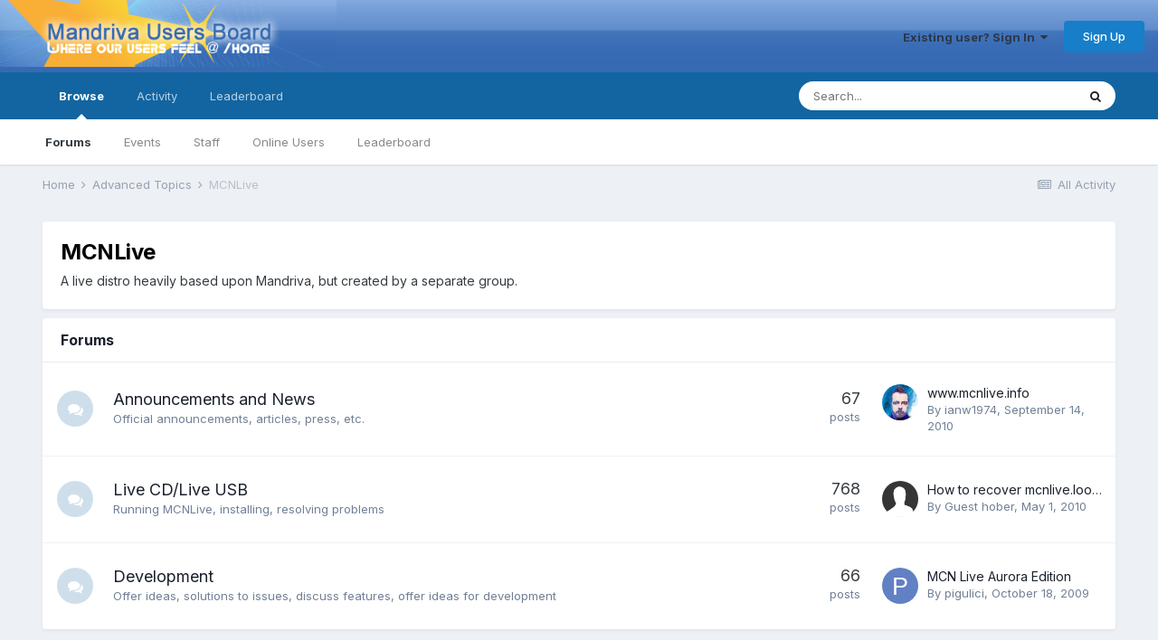

--- FILE ---
content_type: text/html;charset=UTF-8
request_url: https://mandrivausers.org/index.php?/forum/52-mcnlive/
body_size: 7210
content:
<!DOCTYPE html>
<html lang="en-US" dir="ltr">
	<head>
<script type="text/javascript">

//<![CDATA[
//]]>

 </script>
      <title>MCNLive - MandrivaUsers.org</title>
		<!--[if lt IE 9]>
			
		    <script src="//mandrivausers.org/applications/core/interface/html5shiv/html5shiv.js"></script>
		<![endif]-->
		

	<meta name="viewport" content="width=device-width, initial-scale=1">


	
	


	<meta name="twitter:card" content="summary" />



	
		
	

	
		
			
				<meta name="description" content="A live distro heavily based upon Mandriva, but created by a separate group.">
			
		
	

	
		
			
				<meta property="og:title" content="MCNLive">
			
		
	

	
		
			
				<meta property="og:description" content="A live distro heavily based upon Mandriva, but created by a separate group.">
			
		
	

	
		
			
				<meta property="og:url" content="https://mandrivausers.org/index.php?/forum/52-mcnlive/">
			
		
	

	
		
			
				<meta property="og:site_name" content="MandrivaUsers.org">
			
		
	

	
		
			
				<meta property="og:locale" content="en_US">
			
		
	


	
		<link rel="canonical" href="https://mandrivausers.org/index.php?/forum/52-mcnlive/" />
	




<link rel="manifest" href="https://mandrivausers.org/index.php?/manifest.webmanifest/">
<meta name="msapplication-config" content="https://mandrivausers.org/index.php?/browserconfig.xml/">
<meta name="msapplication-starturl" content="/">
<meta name="application-name" content="MandrivaUsers.org">
<meta name="apple-mobile-web-app-title" content="MandrivaUsers.org">

	<meta name="theme-color" content="#ffffff">










<link rel="preload" href="//mandrivausers.org/applications/core/interface/font/fontawesome-webfont.woff2?v=4.7.0" as="font" crossorigin="anonymous">
		


	
		<link href="https://fonts.googleapis.com/css?family=Inter:300,300i,400,400i,500,700,700i" rel="stylesheet" referrerpolicy="origin">
	



	<link rel='stylesheet' href='https://mandrivausers.org/uploads/css_built_3/341e4a57816af3ba440d891ca87450ff_framework.css?v=b32e44d1c71719785310' media='all'>

	<link rel='stylesheet' href='https://mandrivausers.org/uploads/css_built_3/05e81b71abe4f22d6eb8d1a929494829_responsive.css?v=b32e44d1c71719785310' media='all'>

	<link rel='stylesheet' href='https://mandrivausers.org/uploads/css_built_3/90eb5adf50a8c640f633d47fd7eb1778_core.css?v=b32e44d1c71719785310' media='all'>

	<link rel='stylesheet' href='https://mandrivausers.org/uploads/css_built_3/5a0da001ccc2200dc5625c3f3934497d_core_responsive.css?v=b32e44d1c71719785310' media='all'>

	<link rel='stylesheet' href='https://mandrivausers.org/uploads/css_built_3/62e269ced0fdab7e30e026f1d30ae516_forums.css?v=b32e44d1c71719785310' media='all'>

	<link rel='stylesheet' href='https://mandrivausers.org/uploads/css_built_3/76e62c573090645fb99a15a363d8620e_forums_responsive.css?v=b32e44d1c71719785310' media='all'>





<link rel='stylesheet' href='https://mandrivausers.org/uploads/css_built_3/258adbb6e4f3e83cd3b355f84e3fa002_custom.css?v=b32e44d1c71719785310' media='all'>




		
		

	
	<link rel='shortcut icon' href='https://mandrivausers.org/uploads/monthly_2017_10/favicon.ico.d2aa83cc0d3c2afa35b24ba7f08ba3c6.ico' type="image/x-icon">

	</head>
	<body class='ipsApp ipsApp_front ipsJS_none ipsClearfix' data-controller='core.front.core.app' data-message="" data-pageApp='forums' data-pageLocation='front' data-pageModule='forums' data-pageController='forums'>
		<a href='#elContent' class='ipsHide' title='Go to main content on this page' accesskey='m'>Jump to content</a>
		
		<div id='ipsLayout_header' class='ipsClearfix'>
			





			
			
<ul id='elMobileNav' class='ipsResponsive_hideDesktop' data-controller='core.front.core.mobileNav'>
	
		
			
			
				
					<li id='elMobileBreadcrumb'>
						<a href='https://mandrivausers.org/index.php?/forum/42-advanced-topics/'>
							<span>Advanced Topics</span>
						</a>
					</li>
				
				
			
				
				
			
		
	
	
	
	<li >
		<a data-action="defaultStream" href='https://mandrivausers.org/index.php?/discover/'><i class="fa fa-newspaper-o" aria-hidden="true"></i></a>
	</li>

	

	
		<li class='ipsJS_show'>
			<a href='https://mandrivausers.org/index.php?/search/'><i class='fa fa-search'></i></a>
		</li>
	
</ul>
			<header id="GlobalHeader">
				<div class='ipsLayout_container'>
					


<a href='https://mandrivausers.org/' id='elLogo' accesskey='1'><img src="https://mandrivausers.org/uploads/monthly_2017_10/1_ipboard_sixteen.png.38128d9e6b43ccebb0f69d1d6706708b.png" alt='MandrivaUsers.org'></a>

					

	<ul id='elUserNav' class='ipsList_inline cSignedOut ipsResponsive_showDesktop'>
		
        
		
        
        
            
            <li id='elSignInLink'>
                <a href='https://mandrivausers.org/index.php?/login/' data-ipsMenu-closeOnClick="false" data-ipsMenu id='elUserSignIn'>
                    Existing user? Sign In &nbsp;<i class='fa fa-caret-down'></i>
                </a>
                
<div id='elUserSignIn_menu' class='ipsMenu ipsMenu_auto ipsHide'>
	<form accept-charset='utf-8' method='post' action='https://mandrivausers.org/index.php?/login/'>
		<input type="hidden" name="csrfKey" value="22b363c4211f01254ed585ea974326fb">
		<input type="hidden" name="ref" value="aHR0cHM6Ly9tYW5kcml2YXVzZXJzLm9yZy9pbmRleC5waHA/L2ZvcnVtLzUyLW1jbmxpdmUv">
		<div data-role="loginForm">
			
			
			
				
<div class="ipsPad ipsForm ipsForm_vertical">
	<h4 class="ipsType_sectionHead">Sign In</h4>
	<br><br>
	<ul class='ipsList_reset'>
		<li class="ipsFieldRow ipsFieldRow_noLabel ipsFieldRow_fullWidth">
			
			
				<input type="text" placeholder="Display Name" name="auth" autocomplete="username">
			
		</li>
		<li class="ipsFieldRow ipsFieldRow_noLabel ipsFieldRow_fullWidth">
			<input type="password" placeholder="Password" name="password" autocomplete="current-password">
		</li>
		<li class="ipsFieldRow ipsFieldRow_checkbox ipsClearfix">
			<span class="ipsCustomInput">
				<input type="checkbox" name="remember_me" id="remember_me_checkbox" value="1" checked aria-checked="true">
				<span></span>
			</span>
			<div class="ipsFieldRow_content">
				<label class="ipsFieldRow_label" for="remember_me_checkbox">Remember me</label>
				<span class="ipsFieldRow_desc">Not recommended on shared computers</span>
			</div>
		</li>
		<li class="ipsFieldRow ipsFieldRow_fullWidth">
			<button type="submit" name="_processLogin" value="usernamepassword" class="ipsButton ipsButton_primary ipsButton_small" id="elSignIn_submit">Sign In</button>
			
				<p class="ipsType_right ipsType_small">
					
						<a href='https://mandrivausers.org/index.php?/lostpassword/' data-ipsDialog data-ipsDialog-title='Forgot your password?'>
					
					Forgot your password?</a>
				</p>
			
		</li>
	</ul>
</div>
			
		</div>
	</form>
</div>
            </li>
            
        
		
			<li>
				
					<a href='https://mandrivausers.org/index.php?/register/' data-ipsDialog data-ipsDialog-size='narrow' data-ipsDialog-title='Sign Up' id='elRegisterButton' class='ipsButton ipsButton_normal ipsButton_primary'>Sign Up</a>
				
			</li>
		
	</ul>

				</div>
			</header>
			

	<nav data-controller='core.front.core.navBar' class=' ipsResponsive_showDesktop'>
		<div class='ipsNavBar_primary ipsLayout_container '>
			<ul data-role="primaryNavBar" class='ipsClearfix'>
				


	
		
		
			
		
		<li class='ipsNavBar_active' data-active id='elNavSecondary_1' data-role="navBarItem" data-navApp="core" data-navExt="CustomItem">
			
			
				<a href="https://mandrivausers.org"  data-navItem-id="1" data-navDefault>
					Browse<span class='ipsNavBar_active__identifier'></span>
				</a>
			
			
				<ul class='ipsNavBar_secondary ' data-role='secondaryNavBar'>
					


	
	

	
		
		
			
		
		<li class='ipsNavBar_active' data-active id='elNavSecondary_10' data-role="navBarItem" data-navApp="forums" data-navExt="Forums">
			
			
				<a href="https://mandrivausers.org/index.php"  data-navItem-id="10" data-navDefault>
					Forums<span class='ipsNavBar_active__identifier'></span>
				</a>
			
			
		</li>
	
	

	
		
		
		<li  id='elNavSecondary_11' data-role="navBarItem" data-navApp="calendar" data-navExt="Calendar">
			
			
				<a href="https://mandrivausers.org/index.php?/events/"  data-navItem-id="11" >
					Events<span class='ipsNavBar_active__identifier'></span>
				</a>
			
			
		</li>
	
	

	
	

	
		
		
		<li  id='elNavSecondary_13' data-role="navBarItem" data-navApp="core" data-navExt="StaffDirectory">
			
			
				<a href="https://mandrivausers.org/index.php?/staff/"  data-navItem-id="13" >
					Staff<span class='ipsNavBar_active__identifier'></span>
				</a>
			
			
		</li>
	
	

	
		
		
		<li  id='elNavSecondary_14' data-role="navBarItem" data-navApp="core" data-navExt="OnlineUsers">
			
			
				<a href="https://mandrivausers.org/index.php?/online/"  data-navItem-id="14" >
					Online Users<span class='ipsNavBar_active__identifier'></span>
				</a>
			
			
		</li>
	
	

	
		
		
		<li  id='elNavSecondary_15' data-role="navBarItem" data-navApp="core" data-navExt="Leaderboard">
			
			
				<a href="https://mandrivausers.org/index.php?/leaderboard/"  data-navItem-id="15" >
					Leaderboard<span class='ipsNavBar_active__identifier'></span>
				</a>
			
			
		</li>
	
	

					<li class='ipsHide' id='elNavigationMore_1' data-role='navMore'>
						<a href='#' data-ipsMenu data-ipsMenu-appendTo='#elNavigationMore_1' id='elNavigationMore_1_dropdown'>More <i class='fa fa-caret-down'></i></a>
						<ul class='ipsHide ipsMenu ipsMenu_auto' id='elNavigationMore_1_dropdown_menu' data-role='moreDropdown'></ul>
					</li>
				</ul>
			
		</li>
	
	

	
		
		
		<li  id='elNavSecondary_2' data-role="navBarItem" data-navApp="core" data-navExt="CustomItem">
			
			
				<a href="https://mandrivausers.org/index.php?/discover/"  data-navItem-id="2" >
					Activity<span class='ipsNavBar_active__identifier'></span>
				</a>
			
			
				<ul class='ipsNavBar_secondary ipsHide' data-role='secondaryNavBar'>
					


	
		
		
		<li  id='elNavSecondary_4' data-role="navBarItem" data-navApp="core" data-navExt="AllActivity">
			
			
				<a href="https://mandrivausers.org/index.php?/discover/"  data-navItem-id="4" >
					All Activity<span class='ipsNavBar_active__identifier'></span>
				</a>
			
			
		</li>
	
	

	
	

	
	

	
	

	
		
		
		<li  id='elNavSecondary_8' data-role="navBarItem" data-navApp="core" data-navExt="Search">
			
			
				<a href="https://mandrivausers.org/index.php?/search/"  data-navItem-id="8" >
					Search<span class='ipsNavBar_active__identifier'></span>
				</a>
			
			
		</li>
	
	

	
	

					<li class='ipsHide' id='elNavigationMore_2' data-role='navMore'>
						<a href='#' data-ipsMenu data-ipsMenu-appendTo='#elNavigationMore_2' id='elNavigationMore_2_dropdown'>More <i class='fa fa-caret-down'></i></a>
						<ul class='ipsHide ipsMenu ipsMenu_auto' id='elNavigationMore_2_dropdown_menu' data-role='moreDropdown'></ul>
					</li>
				</ul>
			
		</li>
	
	

	
		
		
		<li  id='elNavSecondary_16' data-role="navBarItem" data-navApp="core" data-navExt="Leaderboard">
			
			
				<a href="https://mandrivausers.org/index.php?/leaderboard/"  data-navItem-id="16" >
					Leaderboard<span class='ipsNavBar_active__identifier'></span>
				</a>
			
			
		</li>
	
	

				<li class='ipsHide' id='elNavigationMore' data-role='navMore'>
					<a href='#' data-ipsMenu data-ipsMenu-appendTo='#elNavigationMore' id='elNavigationMore_dropdown'>More</a>
					<ul class='ipsNavBar_secondary ipsHide' data-role='secondaryNavBar'>
						<li class='ipsHide' id='elNavigationMore_more' data-role='navMore'>
							<a href='#' data-ipsMenu data-ipsMenu-appendTo='#elNavigationMore_more' id='elNavigationMore_more_dropdown'>More <i class='fa fa-caret-down'></i></a>
							<ul class='ipsHide ipsMenu ipsMenu_auto' id='elNavigationMore_more_dropdown_menu' data-role='moreDropdown'></ul>
						</li>
					</ul>
				</li>
			</ul>
			

	<div id="elSearchWrapper">
		<div id='elSearch' data-controller="core.front.core.quickSearch">
			<form accept-charset='utf-8' action='//mandrivausers.org/index.php?/search/&amp;do=quicksearch' method='post'>
                <input type='search' id='elSearchField' placeholder='Search...' name='q' autocomplete='off' aria-label='Search'>
                <details class='cSearchFilter'>
                    <summary class='cSearchFilter__text'></summary>
                    <ul class='cSearchFilter__menu'>
                        
                        <li><label><input type="radio" name="type" value="all" ><span class='cSearchFilter__menuText'>Everywhere</span></label></li>
                        
                            
                                <li><label><input type="radio" name="type" value='contextual_{&quot;type&quot;:&quot;forums_topic&quot;,&quot;nodes&quot;:52}' checked><span class='cSearchFilter__menuText'>This Forum</span></label></li>
                            
                        
                        
                            <li><label><input type="radio" name="type" value="core_statuses_status"><span class='cSearchFilter__menuText'>Status Updates</span></label></li>
                        
                            <li><label><input type="radio" name="type" value="forums_topic"><span class='cSearchFilter__menuText'>Topics</span></label></li>
                        
                            <li><label><input type="radio" name="type" value="calendar_event"><span class='cSearchFilter__menuText'>Events</span></label></li>
                        
                            <li><label><input type="radio" name="type" value="core_members"><span class='cSearchFilter__menuText'>Members</span></label></li>
                        
                    </ul>
                </details>
				<button class='cSearchSubmit' type="submit" aria-label='Search'><i class="fa fa-search"></i></button>
			</form>
		</div>
	</div>

		</div>
	</nav>

		</div>
		<main id='ipsLayout_body' class='ipsLayout_container'>
			<div id='ipsLayout_contentArea'>
				<div id='ipsLayout_contentWrapper'>
					
<nav class='ipsBreadcrumb ipsBreadcrumb_top ipsFaded_withHover'>
	

	<ul class='ipsList_inline ipsPos_right'>
		
		<li >
			<a data-action="defaultStream" class='ipsType_light '  href='https://mandrivausers.org/index.php?/discover/'><i class="fa fa-newspaper-o" aria-hidden="true"></i> <span>All Activity</span></a>
		</li>
		
	</ul>

	<ul data-role="breadcrumbList">
		<li>
			<a title="Home" href='https://mandrivausers.org/'>
				<span>Home <i class='fa fa-angle-right'></i></span>
			</a>
		</li>
		
		
			<li>
				
					<a href='https://mandrivausers.org/index.php?/forum/42-advanced-topics/'>
						<span>Advanced Topics <i class='fa fa-angle-right' aria-hidden="true"></i></span>
					</a>
				
			</li>
		
			<li>
				
					MCNLive
				
			</li>
		
	</ul>
</nav>
					
					<div id='ipsLayout_mainArea'>
						<a id='elContent'></a>
						
						
						
						

	




						




	
	<div class="ipsPageHeader  ipsBox ipsResponsive_pull ipsPadding ipsClearfix" >
		<header>
			
			<h1 class="ipsType_pageTitle">MCNLive</h1>
			
				



<div class='ipsType_richText ipsType_normal' data-controller='core.front.core.lightboxedImages' >
<p>A live distro heavily based upon Mandriva, but created by a separate group.</p>
</div>

			
			
			
		</header>
	</div>
	
	
		<div class='ipsList_reset cForumList ipsBox ipsSpacer_bottom ipsResponsive_pull' data-controller='core.global.core.table, forums.front.forum.forumList' data-baseURL=''>
			<h2 class='ipsType_sectionTitle ipsType_reset'>Forums</h2>
			
				<ol class="ipsDataList ipsDataList_zebra ipsDataList_large ipsAreaBackground_reset">
					
						



	<li class="cForumRow ipsDataItem ipsDataItem_responsivePhoto  ipsClearfix" data-forumID="53">
		<div class="ipsDataItem_icon ipsDataItem_category">
			
			
			
				
					
						<span class='ipsItemStatus ipsItemStatus_large cForumIcon_normal ipsItemStatus_read' 



>
							<i class="fa fa-comments"></i>
						</span>
					
				
			
		</div>
		<div class="ipsDataItem_main">
			<h4 class="ipsDataItem_title ipsType_break">
				
					<a href="https://mandrivausers.org/index.php?/forum/53-announcements-and-news/">Announcements and News</a>
				
				
			</h4>
			
			
				



<div class='ipsType_richText ipsDataItem_meta ipsContained' data-controller='core.front.core.lightboxedImages' >
<p>Official announcements, articles, press, etc.</p>
</div>

			
		</div>
		
			<div class="ipsDataItem_stats ipsDataItem_statsLarge">
				
					<dl>
						
						<dt class="ipsDataItem_stats_number">67</dt>
						<dd class="ipsDataItem_stats_type ipsType_light"> posts</dd>
					</dl>
				
				
			</div>
			<ul class="ipsDataItem_lastPoster ipsDataItem_withPhoto">
				
					<li>


	<a href="https://mandrivausers.org/index.php?/profile/10327-ianw1974/" rel="nofollow" data-ipsHover data-ipsHover-width="370" data-ipsHover-target="https://mandrivausers.org/index.php?/profile/10327-ianw1974/&amp;do=hovercard" class="ipsUserPhoto ipsUserPhoto_tiny" title="Go to ianw1974's profile">
		<img src='https://mandrivausers.org/uploads/monthly_2021_08/365216643_2021-01-0614_42_55a.thumb.webp.94840bc4ad071e5a9c2f71a07b16aecb.webp' alt='ianw1974' loading="lazy">
	</a>
</li>
					<li class='ipsDataItem_lastPoster__title'><a href="https://mandrivausers.org/index.php?/topic/104835-wwwmcnliveinfo/" title='www.mcnlive.info'>www.mcnlive.info</a></li>
					<li class='ipsType_light ipsType_blendLinks'>
						
							By 


<a href='https://mandrivausers.org/index.php?/profile/10327-ianw1974/' rel="nofollow" data-ipsHover data-ipsHover-width='370' data-ipsHover-target='https://mandrivausers.org/index.php?/profile/10327-ianw1974/&amp;do=hovercard&amp;referrer=https%253A%252F%252Fmandrivausers.org%252Findex.php%253F%252Fforum%252F52-mcnlive%252F' title="Go to ianw1974's profile" class="ipsType_break">ianw1974</a>, 
						
						
							<a href='https://mandrivausers.org/index.php?/topic/104835-wwwmcnliveinfo/' title='Go to last post'><time datetime='2010-09-14T07:33:56Z' title='09/14/10 07:33  AM' data-short='15 yr'>September 14, 2010</time></a>
						
					</li>
				
			</ul>	
		
		
	</li>

					
						



	<li class="cForumRow ipsDataItem ipsDataItem_responsivePhoto  ipsClearfix" data-forumID="54">
		<div class="ipsDataItem_icon ipsDataItem_category">
			
			
			
				
					
						<span class='ipsItemStatus ipsItemStatus_large cForumIcon_normal ipsItemStatus_read' 



>
							<i class="fa fa-comments"></i>
						</span>
					
				
			
		</div>
		<div class="ipsDataItem_main">
			<h4 class="ipsDataItem_title ipsType_break">
				
					<a href="https://mandrivausers.org/index.php?/forum/54-live-cdlive-usb/">Live CD/Live USB</a>
				
				
			</h4>
			
			
				



<div class='ipsType_richText ipsDataItem_meta ipsContained' data-controller='core.front.core.lightboxedImages' >
<p>Running MCNLive, installing, resolving problems</p>
</div>

			
		</div>
		
			<div class="ipsDataItem_stats ipsDataItem_statsLarge">
				
					<dl>
						
						<dt class="ipsDataItem_stats_number">768</dt>
						<dd class="ipsDataItem_stats_type ipsType_light"> posts</dd>
					</dl>
				
				
			</div>
			<ul class="ipsDataItem_lastPoster ipsDataItem_withPhoto">
				
					<li>

	<span class='ipsUserPhoto ipsUserPhoto_tiny '>
		<img src='https://mandrivausers.org/uploads/set_resources_3/84c1e40ea0e759e3f1505eb1788ddf3c_default_photo.png' alt='Guest hober' loading="lazy">
	</span>
</li>
					<li class='ipsDataItem_lastPoster__title'><a href="https://mandrivausers.org/index.php?/topic/102653-how-to-recover-mcnliveloop/" title='How to recover mcnlive.loop?'>How to recover mcnlive.loop?</a></li>
					<li class='ipsType_light ipsType_blendLinks'>
						
							By 


Guest hober, 
						
						
							<a href='https://mandrivausers.org/index.php?/topic/102653-how-to-recover-mcnliveloop/' title='Go to last post'><time datetime='2010-05-01T19:00:26Z' title='05/01/10 07:00  PM' data-short='15 yr'>May 1, 2010</time></a>
						
					</li>
				
			</ul>	
		
		
	</li>

					
						



	<li class="cForumRow ipsDataItem ipsDataItem_responsivePhoto  ipsClearfix" data-forumID="55">
		<div class="ipsDataItem_icon ipsDataItem_category">
			
			
			
				
					
						<span class='ipsItemStatus ipsItemStatus_large cForumIcon_normal ipsItemStatus_read' 



>
							<i class="fa fa-comments"></i>
						</span>
					
				
			
		</div>
		<div class="ipsDataItem_main">
			<h4 class="ipsDataItem_title ipsType_break">
				
					<a href="https://mandrivausers.org/index.php?/forum/55-development/">Development</a>
				
				
			</h4>
			
			
				



<div class='ipsType_richText ipsDataItem_meta ipsContained' data-controller='core.front.core.lightboxedImages' >
<p>Offer ideas, solutions to issues, discuss features, offer ideas for development</p>
</div>

			
		</div>
		
			<div class="ipsDataItem_stats ipsDataItem_statsLarge">
				
					<dl>
						
						<dt class="ipsDataItem_stats_number">66</dt>
						<dd class="ipsDataItem_stats_type ipsType_light"> posts</dd>
					</dl>
				
				
			</div>
			<ul class="ipsDataItem_lastPoster ipsDataItem_withPhoto">
				
					<li>


	<a href="https://mandrivausers.org/index.php?/profile/18878-pigulici/" rel="nofollow" data-ipsHover data-ipsHover-width="370" data-ipsHover-target="https://mandrivausers.org/index.php?/profile/18878-pigulici/&amp;do=hovercard" class="ipsUserPhoto ipsUserPhoto_tiny" title="Go to pigulici's profile">
		<img src='data:image/svg+xml,%3Csvg%20xmlns%3D%22http%3A%2F%2Fwww.w3.org%2F2000%2Fsvg%22%20viewBox%3D%220%200%201024%201024%22%20style%3D%22background%3A%236280c4%22%3E%3Cg%3E%3Ctext%20text-anchor%3D%22middle%22%20dy%3D%22.35em%22%20x%3D%22512%22%20y%3D%22512%22%20fill%3D%22%23ffffff%22%20font-size%3D%22700%22%20font-family%3D%22-apple-system%2C%20BlinkMacSystemFont%2C%20Roboto%2C%20Helvetica%2C%20Arial%2C%20sans-serif%22%3EP%3C%2Ftext%3E%3C%2Fg%3E%3C%2Fsvg%3E' alt='pigulici' loading="lazy">
	</a>
</li>
					<li class='ipsDataItem_lastPoster__title'><a href="https://mandrivausers.org/index.php?/topic/91933-mcn-live-aurora-edition/" title='MCN Live Aurora Edition'>MCN Live Aurora Edition</a></li>
					<li class='ipsType_light ipsType_blendLinks'>
						
							By 


<a href='https://mandrivausers.org/index.php?/profile/18878-pigulici/' rel="nofollow" data-ipsHover data-ipsHover-width='370' data-ipsHover-target='https://mandrivausers.org/index.php?/profile/18878-pigulici/&amp;do=hovercard&amp;referrer=https%253A%252F%252Fmandrivausers.org%252Findex.php%253F%252Fforum%252F52-mcnlive%252F' title="Go to pigulici's profile" class="ipsType_break">pigulici</a>, 
						
						
							<a href='https://mandrivausers.org/index.php?/topic/91933-mcn-live-aurora-edition/' title='Go to last post'><time datetime='2009-10-18T16:08:08Z' title='10/18/09 04:08  PM' data-short='16 yr'>October 18, 2009</time></a>
						
					</li>
				
			</ul>	
		
		
	</li>

					
				</ol>
							
		</div>
	

<div data-controller='forums.front.forum.forumPage'>
	<ul class="ipsToolList ipsToolList_horizontal ipsToolList_horizontal--flex ipsClearfix ipsSpacer_both">
		



	</ul>
	
</div>



						


					</div>
					


					
<nav class='ipsBreadcrumb ipsBreadcrumb_bottom ipsFaded_withHover'>
	
		


	

	<ul class='ipsList_inline ipsPos_right'>
		
		<li >
			<a data-action="defaultStream" class='ipsType_light '  href='https://mandrivausers.org/index.php?/discover/'><i class="fa fa-newspaper-o" aria-hidden="true"></i> <span>All Activity</span></a>
		</li>
		
	</ul>

	<ul data-role="breadcrumbList">
		<li>
			<a title="Home" href='https://mandrivausers.org/'>
				<span>Home <i class='fa fa-angle-right'></i></span>
			</a>
		</li>
		
		
			<li>
				
					<a href='https://mandrivausers.org/index.php?/forum/42-advanced-topics/'>
						<span>Advanced Topics <i class='fa fa-angle-right' aria-hidden="true"></i></span>
					</a>
				
			</li>
		
			<li>
				
					MCNLive
				
			</li>
		
	</ul>
</nav>
				</div>
			</div>
			
		</main>
		<footer id='ipsLayout_footer' class='ipsClearfix'>
			<div class='ipsLayout_container'>
				
				


<ul class='ipsList_inline ipsType_center ipsSpacer_top' id="elFooterLinks">
	
	
	
	
	
	
		<li><a rel="nofollow" href='https://mandrivausers.org/index.php?/contact/' data-ipsdialog data-ipsDialog-remoteSubmit data-ipsDialog-flashMessage='Thanks, your message has been sent to the administrators.' data-ipsdialog-title="Contact Us">Contact Us</a></li>
	
</ul>	


<p id='elCopyright'>
	<span id='elCopyright_userLine'></span>
	<a rel='nofollow' title='Invision Community' href='https://www.invisioncommunity.com/'>Powered by Invision Community</a>
</p>
			</div>
		</footer>
		
<div id='elMobileDrawer' class='ipsDrawer ipsHide'>
	<div class='ipsDrawer_menu'>
		<a href='#' class='ipsDrawer_close' data-action='close'><span>&times;</span></a>
		<div class='ipsDrawer_content ipsFlex ipsFlex-fd:column'>
			
				<div class='ipsPadding ipsBorder_bottom'>
					<ul class='ipsToolList ipsToolList_vertical'>
						<li>
							<a href='https://mandrivausers.org/index.php?/login/' id='elSigninButton_mobile' class='ipsButton ipsButton_light ipsButton_small ipsButton_fullWidth'>Existing user? Sign In</a>
						</li>
						
							<li>
								
									<a href='https://mandrivausers.org/index.php?/register/' data-ipsDialog data-ipsDialog-size='narrow' data-ipsDialog-title='Sign Up' data-ipsDialog-fixed='true' id='elRegisterButton_mobile' class='ipsButton ipsButton_small ipsButton_fullWidth ipsButton_important'>Sign Up</a>
								
							</li>
						
					</ul>
				</div>
			

			

			<ul class='ipsDrawer_list ipsFlex-flex:11'>
				

				
				
				
				
					
						
						
							<li class='ipsDrawer_itemParent'>
								<h4 class='ipsDrawer_title'><a href='#'>Browse</a></h4>
								<ul class='ipsDrawer_list'>
									<li data-action="back"><a href='#'>Back</a></li>
									
									
										
										
										
											
										
											
												
											
										
											
												
											
										
											
										
											
												
											
										
											
												
											
										
											
												
											
										
									
													
									
										<li><a href='https://mandrivausers.org'>Browse</a></li>
									
									
									
										


	

	
		
			<li>
				<a href='https://mandrivausers.org/index.php' >
					Forums
				</a>
			</li>
		
	

	
		
			<li>
				<a href='https://mandrivausers.org/index.php?/events/' >
					Events
				</a>
			</li>
		
	

	

	
		
			<li>
				<a href='https://mandrivausers.org/index.php?/staff/' >
					Staff
				</a>
			</li>
		
	

	
		
			<li>
				<a href='https://mandrivausers.org/index.php?/online/' >
					Online Users
				</a>
			</li>
		
	

	
		
			<li>
				<a href='https://mandrivausers.org/index.php?/leaderboard/' >
					Leaderboard
				</a>
			</li>
		
	

										
								</ul>
							</li>
						
					
				
					
						
						
							<li class='ipsDrawer_itemParent'>
								<h4 class='ipsDrawer_title'><a href='#'>Activity</a></h4>
								<ul class='ipsDrawer_list'>
									<li data-action="back"><a href='#'>Back</a></li>
									
									
										
										
										
											
												
													
													
									
													
									
									
									
										


	
		
			<li>
				<a href='https://mandrivausers.org/index.php?/discover/' >
					All Activity
				</a>
			</li>
		
	

	

	

	

	
		
			<li>
				<a href='https://mandrivausers.org/index.php?/search/' >
					Search
				</a>
			</li>
		
	

	

										
								</ul>
							</li>
						
					
				
					
						
						
							<li><a href='https://mandrivausers.org/index.php?/leaderboard/' >Leaderboard</a></li>
						
					
				
				
			</ul>

			
		</div>
	</div>
</div>

<div id='elMobileCreateMenuDrawer' class='ipsDrawer ipsHide'>
	<div class='ipsDrawer_menu'>
		<a href='#' class='ipsDrawer_close' data-action='close'><span>&times;</span></a>
		<div class='ipsDrawer_content ipsSpacer_bottom ipsPad'>
			<ul class='ipsDrawer_list'>
				<li class="ipsDrawer_listTitle ipsType_reset">Create New...</li>
				
			</ul>
		</div>
	</div>
</div>
		

	
	<script type='text/javascript'>
		var ipsDebug = false;		
	
		var CKEDITOR_BASEPATH = '//mandrivausers.org/applications/core/interface/ckeditor/ckeditor/';
	
		var ipsSettings = {
			
			
			cookie_domain: ".mandrivausers.org",
			
			cookie_path: "/",
			
			cookie_prefix: "MUB_",
			
			
			cookie_ssl: true,
			
			upload_imgURL: "",
			message_imgURL: "",
			notification_imgURL: "",
			baseURL: "//mandrivausers.org/",
			jsURL: "//mandrivausers.org/applications/core/interface/js/js.php",
			csrfKey: "22b363c4211f01254ed585ea974326fb",
			antiCache: "b32e44d1c71719785310",
			jsAntiCache: "b32e44d1c71763127688",
			disableNotificationSounds: true,
			useCompiledFiles: true,
			links_external: true,
			memberID: 0,
			lazyLoadEnabled: false,
			blankImg: "//mandrivausers.org/applications/core/interface/js/spacer.png",
			googleAnalyticsEnabled: false,
			matomoEnabled: false,
			viewProfiles: true,
			mapProvider: 'none',
			mapApiKey: '',
			pushPublicKey: null,
			relativeDates: true
		};
		
		
		
		
			ipsSettings['maxImageDimensions'] = {
				width: 1000,
				height: 750
			};
		
		
	</script>





<script type='text/javascript' src='https://mandrivausers.org/uploads/javascript_global/root_library.js?v=b32e44d1c71763127688' data-ips></script>


<script type='text/javascript' src='https://mandrivausers.org/uploads/javascript_global/root_js_lang_1.js?v=b32e44d1c71763127688' data-ips></script>


<script type='text/javascript' src='https://mandrivausers.org/uploads/javascript_global/root_framework.js?v=b32e44d1c71763127688' data-ips></script>


<script type='text/javascript' src='https://mandrivausers.org/uploads/javascript_core/global_global_core.js?v=b32e44d1c71763127688' data-ips></script>


<script type='text/javascript' src='https://mandrivausers.org/uploads/javascript_global/root_front.js?v=b32e44d1c71763127688' data-ips></script>


<script type='text/javascript' src='https://mandrivausers.org/uploads/javascript_core/front_front_core.js?v=b32e44d1c71763127688' data-ips></script>


<script type='text/javascript' src='https://mandrivausers.org/uploads/javascript_forums/front_front_forum.js?v=b32e44d1c71763127688' data-ips></script>


<script type='text/javascript' src='https://mandrivausers.org/uploads/javascript_global/root_map.js?v=b32e44d1c71763127688' data-ips></script>



	<script type='text/javascript'>
		
			ips.setSetting( 'date_format', jQuery.parseJSON('"mm\/dd\/yy"') );
		
			ips.setSetting( 'date_first_day', jQuery.parseJSON('0') );
		
			ips.setSetting( 'ipb_url_filter_option', jQuery.parseJSON('"none"') );
		
			ips.setSetting( 'url_filter_any_action', jQuery.parseJSON('"allow"') );
		
			ips.setSetting( 'bypass_profanity', jQuery.parseJSON('0') );
		
			ips.setSetting( 'emoji_style', jQuery.parseJSON('"disabled"') );
		
			ips.setSetting( 'emoji_shortcodes', jQuery.parseJSON('true') );
		
			ips.setSetting( 'emoji_ascii', jQuery.parseJSON('true') );
		
			ips.setSetting( 'emoji_cache', jQuery.parseJSON('1629169541') );
		
			ips.setSetting( 'image_jpg_quality', jQuery.parseJSON('85') );
		
			ips.setSetting( 'cloud2', jQuery.parseJSON('false') );
		
			ips.setSetting( 'isAnonymous', jQuery.parseJSON('false') );
		
		
	</script>



<script type='application/ld+json'>
{
    "@context": "http://www.schema.org",
    "publisher": "https://mandrivausers.org/#organization",
    "@type": "WebSite",
    "@id": "https://mandrivausers.org/#website",
    "mainEntityOfPage": "https://mandrivausers.org/",
    "name": "MandrivaUsers.org",
    "url": "https://mandrivausers.org/",
    "potentialAction": {
        "type": "SearchAction",
        "query-input": "required name=query",
        "target": "https://mandrivausers.org/index.php?/search/\u0026q={query}"
    },
    "inLanguage": [
        {
            "@type": "Language",
            "name": "English (USA)",
            "alternateName": "en-US"
        }
    ]
}	
</script>

<script type='application/ld+json'>
{
    "@context": "http://www.schema.org",
    "@type": "Organization",
    "@id": "https://mandrivausers.org/#organization",
    "mainEntityOfPage": "https://mandrivausers.org/",
    "name": "MandrivaUsers.org",
    "url": "https://mandrivausers.org/",
    "logo": {
        "@type": "ImageObject",
        "@id": "https://mandrivausers.org/#logo",
        "url": "https://mandrivausers.org/uploads/monthly_2017_10/1_ipboard_sixteen.png.38128d9e6b43ccebb0f69d1d6706708b.png"
    },
    "address": {
        "@type": "PostalAddress",
        "streetAddress": "Corvallis",
        "addressLocality": "Oregon",
        "addressRegion": "Oregon",
        "postalCode": "97331",
        "addressCountry": "US"
    }
}	
</script>

<script type='application/ld+json'>
{
    "@context": "http://schema.org",
    "@type": "BreadcrumbList",
    "itemListElement": [
        {
            "@type": "ListItem",
            "position": 1,
            "item": {
                "@id": "https://mandrivausers.org/index.php?/forum/42-advanced-topics/",
                "name": "Advanced Topics"
            }
        }
    ]
}	
</script>

<script type='application/ld+json'>
{
    "@context": "http://schema.org",
    "@type": "ContactPage",
    "url": "https://mandrivausers.org/index.php?/contact/"
}	
</script>


		
		
		
		
		<!--ipsQueryLog-->
		<!--ipsCachingLog-->
		
	</body>
</html>

--- FILE ---
content_type: application/javascript
request_url: https://mandrivausers.org/uploads/javascript_global/root_map.js?v=b32e44d1c71763127688
body_size: 131
content:
var ipsJavascriptMap={"core":{"global_core":"https://mandrivausers.org/uploads/javascript_core/global_global_core.js","front_widgets":"https://mandrivausers.org/uploads/javascript_core/front_front_widgets.js","front_streams":"https://mandrivausers.org/uploads/javascript_core/front_front_streams.js","front_search":"https://mandrivausers.org/uploads/javascript_core/front_front_search.js","front_system":"https://mandrivausers.org/uploads/javascript_core/front_front_system.js","admin_core":"https://mandrivausers.org/uploads/javascript_core/admin_admin_core.js","admin_system":"https://mandrivausers.org/uploads/javascript_core/admin_admin_system.js"},"forums":{"front_topic":"https://mandrivausers.org/uploads/javascript_forums/front_front_topic.js","front_forum":"https://mandrivausers.org/uploads/javascript_forums/front_front_forum.js"},"calendar":{"front_browse":"https://mandrivausers.org/uploads/javascript_calendar/front_front_browse.js","front_overview":"https://mandrivausers.org/uploads/javascript_calendar/front_front_overview.js"}};;